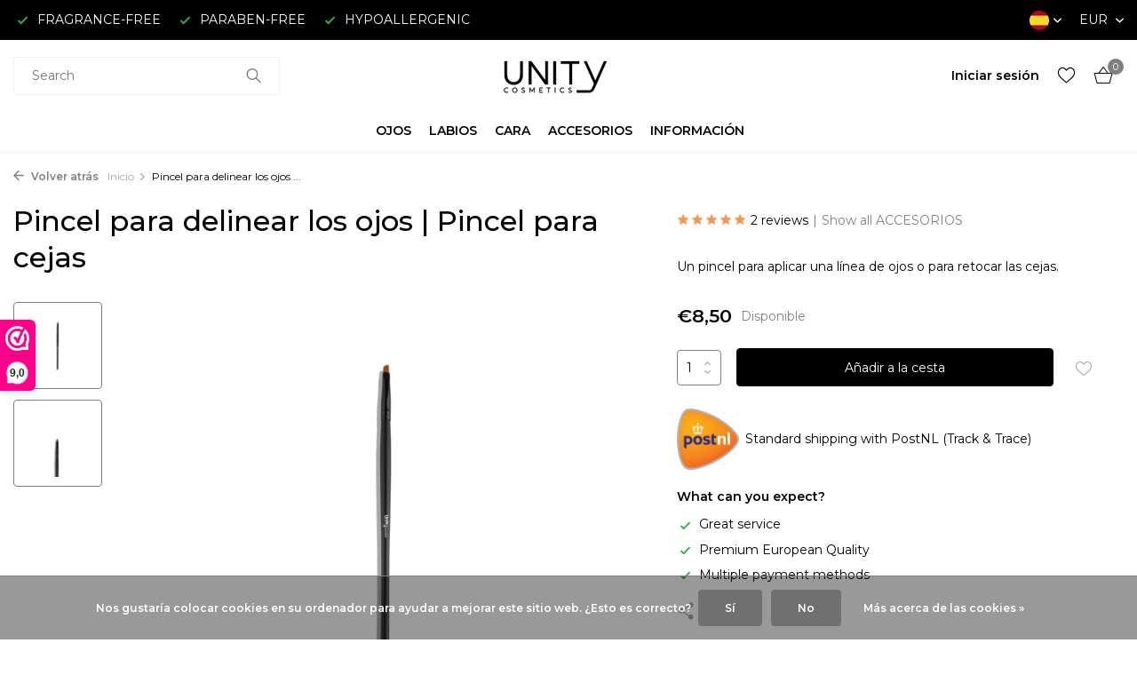

--- FILE ---
content_type: text/html;charset=utf-8
request_url: https://www.unitycosmetics.com/es/pincel-para-delinear-los-ojos-pincel-para-cejas.html
body_size: 14162
content:
<!DOCTYPE html>
<html lang="es">
  <head>
        <meta charset="utf-8"/>
<!-- [START] 'blocks/head.rain' -->
<!--

  (c) 2008-2026 Lightspeed Netherlands B.V.
  http://www.lightspeedhq.com
  Generated: 25-01-2026 @ 05:50:26

-->
<link rel="canonical" href="https://www.unitycosmetics.com/es/pincel-para-delinear-los-ojos-pincel-para-cejas.html"/>
<link rel="alternate" href="https://www.unitycosmetics.com/es/index.rss" type="application/rss+xml" title="Nuevos productos"/>
<link href="https://cdn.webshopapp.com/assets/cookielaw.css?2025-02-20" rel="stylesheet" type="text/css"/>
<meta name="robots" content="noodp,noydir"/>
<meta name="google-site-verification" content="FtdIMWUdKfN5MTaa1E1EBcPMbx6osS7LAEgo-i5I0yM"/>
<meta property="og:url" content="https://www.unitycosmetics.com/es/pincel-para-delinear-los-ojos-pincel-para-cejas.html?source=facebook"/>
<meta property="og:site_name" content="Unity Cosmetics"/>
<meta property="og:title" content="Pincel para delinear los ojos | UNITY COSMETICS ® | Official Shop"/>
<meta property="og:description" content="Un pincel para aplicar una línea de ojos o para retocar las cejas. "/>
<meta property="og:image" content="https://cdn.webshopapp.com/shops/326452/files/375347073/pincel-para-delinear-los-ojos-pincel-para-cejas.jpg"/>
<script>
(function(w,d,s,l,i){w[l]=w[l]||[];w[l].push({'gtm.start':
new Date().getTime(),event:'gtm.js'});var f=d.getElementsByTagName(s)[0],
j=d.createElement(s),dl=l!='dataLayer'?'&l='+l:'';j.async=true;j.src=
'https://www.googletagmanager.com/gtm.js?id='+i+dl;f.parentNode.insertBefore(j,f);
})(window,document,'script','dataLayer','GTM-MKS4MBT');
</script>
<script src="https://www.googletagmanager.com/gtag/js?id=AW-CONVERSION_ID"></script>
<script>
 window.dataLayer = window.dataLayer || [];
        function gtag(){dataLayer.push(arguments);}
        gtag('js', new Date());

        gtag('config','AW-CONVERSION_ID');
</script>
<script>
<!-- Google tag (gtag.js) -->
<script async src="https://www.googletagmanager.com/gtag/js?id=G-K5S21MG00G"></script>
<script>
    window.dataLayer = window.dataLayer || [];
    function gtag(){dataLayer.push(arguments);}
    gtag('js', new Date());

    gtag('config', 'G-K5S21MG00G');
</script>
</script>
<script>
<script>
gtag('event', 'conversion', {
            'send_to': 'UA-215056462-1,
            'value': 1.0,
            'currency': 'EUR',
            'transaction_id': ''
    });
</script>
</script>
<script>
<script>
window.dataLayer = window.dataLayer || [];
dataLayer.push({
"event":"purchase",
        "transaction_id": "{{ order.information.number }}",
        "affiliation": "{{ order.shipping.company }}",
        "value": {{ order.information.price_incl }},
        "tax": {{ order.information.price_tax }},
        "shipping": {{ order.information.shipping_price }},
        "currency": "{{ order.information.currency }}",
        "coupon": "{{ order.information.code }}",
        "items": [{% for product in order.products %}
         {
            "item_id": "{{ product.sku }}",
            "item_name": "{{ product.title }}",
            "discount": {{ product.discount_incl }} ,
            "item_brand": "{{ product.brand }}",
            "item_variant": "{{ product.variant }}",
            "price": {{ product.price_incl }},
            "quantity": {{ product.quantity }}
        }{% if not loop.last %},{% endif %}
{% endfor %}]
});
</script>
</script>
<script>
<!-- Meta Pixel Code -->
<script>
!function(f,b,e,v,n,t,s)
{if(f.fbq)return;n=f.fbq=function(){n.callMethod?
n.callMethod.apply(n,arguments):n.queue.push(arguments)};
if(!f._fbq)f._fbq=n;n.push=n;n.loaded=!0;n.version='2.0';
n.queue=[];t=b.createElement(e);t.async=!0;
t.src=v;s=b.getElementsByTagName(e)[0];
s.parentNode.insertBefore(t,s)}(window, document,'script',
'https://connect.facebook.net/en_US/fbevents.js');
fbq('init', '933507507925690');
fbq('track', 'PageView');
</script>
<noscript><img height="1" width="1" style="display:none"
src="https://www.facebook.com/tr?id=933507507925690&ev=PageView&noscript=1"
/></noscript>
<!-- End Meta Pixel Code -->
</script>
<!--[if lt IE 9]>
<script src="https://cdn.webshopapp.com/assets/html5shiv.js?2025-02-20"></script>
<![endif]-->
<!-- [END] 'blocks/head.rain' -->
    <title>Pincel para delinear los ojos | UNITY COSMETICS ® | Official Shop - Unity Cosmetics</title>
    <meta name="description" content="Un pincel para aplicar una línea de ojos o para retocar las cejas. " />
    <meta name="keywords" content="Pincel, pincel para delinear los ojos, pincel para las cejas" />
    <meta http-equiv="X-UA-Compatible" content="IE=edge">
    <meta name="viewport" content="width=device-width, initial-scale=1.0, maximum-scale=5.0, user-scalable=no">
    <meta name="apple-mobile-web-app-capable" content="yes">
    <meta name="apple-mobile-web-app-status-bar-style" content="black">

    <link rel="shortcut icon" href="https://cdn.webshopapp.com/shops/326452/themes/175411/v/1531343/assets/favicon.ico?20221015231325" type="image/x-icon" />
    <link rel="preconnect" href="https://fonts.gstatic.com" />
    <link rel="dns-prefetch" href="https://fonts.gstatic.com">
    <link rel="preconnect" href="https://fonts.googleapis.com">
		<link rel="dns-prefetch" href="https://fonts.googleapis.com">
		<link rel="preconnect" href="https://ajax.googleapis.com">
		<link rel="dns-prefetch" href="https://ajax.googleapis.com">
		<link rel="preconnect" href="https://cdn.webshopapp.com/">
		<link rel="dns-prefetch" href="https://cdn.webshopapp.com/">
    
                        <link rel="preload" href="https://fonts.googleapis.com/css2?family=Montserrat:wght@300;400;600&family=Montserrat:wght@400;500;600&display=swap" as="style" />
    <link rel="preload" href="https://cdn.webshopapp.com/shops/326452/themes/175411/assets/bootstrap-min.css?20251117083816" as="style" />
    <link rel="preload" href="https://cdn.webshopapp.com/shops/326452/themes/175411/assets/owl-carousel-min.css?20251117083816" as="style" />
    <link rel="preload" href="https://cdn.jsdelivr.net/npm/@fancyapps/ui/dist/fancybox.css" as="style" />
    <link rel="preload" href="https://cdn.webshopapp.com/assets/gui-2-0.css?2025-02-20" as="style" />
    <link rel="preload" href="https://cdn.webshopapp.com/assets/gui-responsive-2-0.css?2025-02-20" as="style" />
        	<link rel="preload" href="https://cdn.webshopapp.com/shops/326452/themes/175411/assets/icomoon-light.ttf?20251117083816" as="font" crossorigin>
        <link rel="preload" href="https://cdn.webshopapp.com/shops/326452/themes/175411/assets/style.css?20251117083816" as="style" />
    <link rel="preload" href="https://cdn.webshopapp.com/shops/326452/themes/175411/assets/custom.css?20251117083816" as="style" />
    
    <script src="https://cdn.webshopapp.com/assets/jquery-1-9-1.js?2025-02-20"></script>
            <link rel="preload" href="https://cdn.webshopapp.com/shops/326452/themes/175411/assets/bootstrap-min.js?20251117083816" as="script">
    <link rel="preload" href="https://cdn.webshopapp.com/assets/gui.js?2025-02-20" as="script">
    <link rel="preload" href="https://cdn.webshopapp.com/assets/gui-responsive-2-0.js?2025-02-20" as="script">
    <link rel="preload" href="https://cdn.webshopapp.com/shops/326452/themes/175411/assets/scripts.js?20251117083816" as="script">
    <link rel="preload" href="https://cdn.webshopapp.com/shops/326452/themes/175411/assets/global.js?20251117083816" as="script">
    
    <meta property="og:title" content="Pincel para delinear los ojos | UNITY COSMETICS ® | Official Shop">
<meta property="og:type" content="website"> 
<meta property="og:site_name" content="Unity Cosmetics">
<meta property="og:url" content="https://www.unitycosmetics.com/">
<meta property="og:image" content="https://cdn.webshopapp.com/shops/326452/files/375347073/1000x1000x2/pincel-para-delinear-los-ojos-pincel-para-cejas.jpg">
<meta name="twitter:title" content="Pincel para delinear los ojos | UNITY COSMETICS ® | Official Shop">
<meta name="twitter:description" content="Un pincel para aplicar una línea de ojos o para retocar las cejas. ">
<meta name="twitter:site" content="Unity Cosmetics">
<meta name="twitter:card" content="https://cdn.webshopapp.com/shops/326452/themes/175411/v/2256783/assets/logo.png?20240314172743">
<meta name="twitter:image" content="https://cdn.webshopapp.com/shops/326452/themes/175411/assets/share-image.jpg?20251117083816">
<script type="application/ld+json">
  [
        {
      "@context": "https://schema.org/",
      "@type": "BreadcrumbList",
      "itemListElement":
      [
        {
          "@type": "ListItem",
          "position": 1,
          "item": {
            "@id": "https://www.unitycosmetics.com/es/",
            "name": "Home"
          }
        },
                {
          "@type": "ListItem",
          "position": 2,
          "item":	{
            "@id": "https://www.unitycosmetics.com/es/pincel-para-delinear-los-ojos-pincel-para-cejas.html",
            "name": "Pincel para delinear los ojos | Pincel para cejas"
          }
        }              ]
    },
            {
      "@context": "https://schema.org/",
      "@type": "Product", 
      "name": "Pincel para delinear los ojos | Pincel para cejas",
      "url": "https://www.unitycosmetics.com/es/pincel-para-delinear-los-ojos-pincel-para-cejas.html",
      "productID": "124053141",
            "description": "Un pincel para aplicar una línea de ojos o para retocar las cejas.",      "image": [
            "https://cdn.webshopapp.com/shops/326452/files/375347073/1500x1500x2/pincel-para-delinear-los-ojos-pincel-para-cejas.jpg",            "https://cdn.webshopapp.com/shops/326452/files/375347073/1500x1500x2/pincel-para-delinear-los-ojos-pincel-para-cejas.jpg"            ],
      "gtin13": "08720618007537",      "mpn": "UCKW15",            "offers": {
        "@type": "Offer",
        "price": "8.50",
        "url": "https://www.unitycosmetics.com/es/pincel-para-delinear-los-ojos-pincel-para-cejas.html",
        "priceValidUntil": "2027-01-25",
        "priceCurrency": "EUR",
                "availability": "https://schema.org/InStock",
        "inventoryLevel": "65"
              }
      ,
      "aggregateRating": {
        "@type": "AggregateRating",
        "bestRating": "5",
        "worstRating": "1",
        "ratingValue": "5",
        "reviewCount": "2"
      },
      "review": [
                {
          "@type": "Review",
          "author": {
            "@type": "Person",
            "name": "LH"
          },
          "datePublished": "2023-04-04",
          "description": "Mooi dun kwastje.",
          "name": "",
          "reviewRating": {
            "@type": "Rating",
            "bestRating": "5",
            "ratingValue": "5",
            "worstRating": "1"
          }
        },        {
          "@type": "Review",
          "author": {
            "@type": "Person",
            "name": "Lotte Brouwers"
          },
          "datePublished": "2022-12-08",
          "description": "Lekker kwastje",
          "name": "",
          "reviewRating": {
            "@type": "Rating",
            "bestRating": "5",
            "ratingValue": "5",
            "worstRating": "1"
          }
        }      ]
          },
        {
      "@context": "https://schema.org/",
      "@type": "Organization",
      "url": "https://www.unitycosmetics.com/",
      "name": "Unity Cosmetics",
      "legalName": "Unity Cosmetics",
      "description": "Un pincel para aplicar una línea de ojos o para retocar las cejas. ",
      "logo": "https://cdn.webshopapp.com/shops/326452/themes/175411/v/2256783/assets/logo.png?20240314172743",
      "image": "https://cdn.webshopapp.com/shops/326452/themes/175411/assets/share-image.jpg?20251117083816",
      "contactPoint": {
        "@type": "ContactPoint",
        "contactType": "Customer service",
        "telephone": ""
      },
      "address": {
        "@type": "PostalAddress",
        "streetAddress": "",
        "addressLocality": "",
        "postalCode": "",
        "addressCountry": "ES"
      }
      ,
      "aggregateRating": {
          "@type": "AggregateRating",
          "bestRating": "10",
          "worstRating": "1",
          "ratingValue": "9,3",
          "reviewCount": "1053",
          "url":"https://www.webwinkelkeur.nl/webshop/Unity-Cosmetics_626/reviews"
      }
          },
    { 
      "@context": "https://schema.org/", 
      "@type": "WebSite", 
      "url": "https://www.unitycosmetics.com/", 
      "name": "Unity Cosmetics",
      "description": "Un pincel para aplicar una línea de ojos o para retocar las cejas. ",
      "author": [
        {
          "@type": "Organization",
          "url": "https://www.dmws.nl/",
          "name": "DMWS BV",
          "address": {
            "@type": "PostalAddress",
            "streetAddress": "Wilhelmina plein 25",
            "addressLocality": "Eindhoven",
            "addressRegion": "NB",
            "postalCode": "5611 HG",
            "addressCountry": "NL"
          }
        }
      ]
    }      ]
</script>    
    <link rel="stylesheet" href="https://fonts.googleapis.com/css2?family=Montserrat:wght@300;400;600&family=Montserrat:wght@400;500;600&display=swap" type="text/css">
    <link rel="stylesheet" href="https://cdn.webshopapp.com/shops/326452/themes/175411/assets/bootstrap-min.css?20251117083816" type="text/css">
    <link rel="stylesheet" href="https://cdn.webshopapp.com/shops/326452/themes/175411/assets/owl-carousel-min.css?20251117083816" type="text/css">
    <link rel="stylesheet" href="https://cdn.jsdelivr.net/npm/@fancyapps/ui/dist/fancybox.css" type="text/css">
    <link rel="stylesheet" href="https://cdn.webshopapp.com/assets/gui-2-0.css?2025-02-20" type="text/css">
    <link rel="stylesheet" href="https://cdn.webshopapp.com/assets/gui-responsive-2-0.css?2025-02-20" type="text/css">
    <link rel="stylesheet" href="https://cdn.webshopapp.com/shops/326452/themes/175411/assets/style.css?20251117083816" type="text/css">
    <link rel="stylesheet" href="https://cdn.webshopapp.com/shops/326452/themes/175411/assets/custom.css?20251117083816" type="text/css">
  </head>
  <body>
    <aside id="cart" class="sidebar d-flex cart palette-bg-white"><div class="heading d-none d-sm-block"><i class="icon-x close"></i><h3>Mi cesta</h3></div><div class="heading d-sm-none palette-bg-dark mobile"><i class="icon-x close"></i><h3>Mi cesta</h3></div><div class="filledCart d-none"><ul class="list-cart list-inline mb-0 scrollbar"></ul><div class="totals-wrap"><p data-cart="total">Total (<span class="length">0</span>) products<span class="amount">€0,00</span></p><p data-cart="shipping" class="shipping d-none">Gastos de envío<span class="positive"><b>Gratis</b></span></p><p class="free-shipping">Shop nog voor <b class="amount">€50,00</b> en je bestelling wordt <b class="positive">Gratis</b> verzonden!</p><p class="total" data-cart="grand-total"><b>Total general</b><span class="grey">IVA incluido</span><span><b>€0,00</b></span></p></div><div class="continue d-flex align-items-center"><a href="https://www.unitycosmetics.com/es/cart/" class="button solid cta">Ja, ik wil dit bestellen</a></div></div><p class="emptyCart align-items-center">No tiene ningún artículo en su cesta...</p><div class="bottom d-none d-sm-block"><div class="payments d-flex justify-content-center flex-wrap dmws-payments"><div class="d-flex align-items-center justify-content-center"><img class="lazy" src="https://cdn.webshopapp.com/shops/326452/themes/175411/assets/lazy-preload.jpg?20251117083816" data-src="https://cdn.webshopapp.com/assets/icon-payment-invoice.png?2025-02-20" alt="Invoice" height="16" width="37" /></div></div></div></aside><aside id="sidereview" class="sidebar d-flex palette-bg-white"><div class="heading d-none d-sm-block"><i class="icon-x close"></i><h3>Create your own review for Pincel para delinear los ojos | Pincel para cejas</h3></div><div class="heading d-sm-none palette-bg-black"><i class="icon-x close"></i><h3>Create your own review for Pincel para delinear los ojos | Pincel para cejas</h3></div><form action="https://www.unitycosmetics.com/es/account/reviewPost/124053141/" method="post" id="form-review"><input type="hidden" name="key" value="de1374ea3a1056ff470b59a785339ee4"><label for="review-form-score">How many stars do you give us?</label><div class="d-flex align-items-center stars-wrap"><div class="d-flex align-items-center stars"><i class="icon-star active" data-stars="1"></i><i class="icon-star active" data-stars="2"></i><i class="icon-star active" data-stars="3"></i><i class="icon-star active" data-stars="4"></i><i class="icon-star active" data-stars="5"></i></div><span data-message="1" style="display: none;">Only 1 star?</span><span data-message="2" style="display: none;">Yaay 2 stars.</span><span data-message="3" style="display: none;">This is not bad</span><span data-message="4" style="display: none;">Good, 4 stars!</span><span data-message="5">Fantastic, you give us 5 stars!</span></div><select id="review-form-score" name="score"><option value="1">1 estrella</option><option value="2">2 estrella(s)</option><option value="3">3 estrella(s)</option><option value="4">4 estrella(s)</option><option value="5" selected="selected">5 estrella(s)</option></select><div><label for="review-form-name">Nombre *</label><input id="review-form-name" type="text" name="name" value="" required placeholder="Nombre"></div><div><label for="review-form-email">E-mail * <span>Su dirección de correo electrónico no será publicada.</span></label><input id="review-form-email" type="text" name="email" value="" required placeholder="E-mail"></div><div><label for="review-form-review">Mensaje *</label><textarea id="review-form-review" class="" name="review" required placeholder="Evaluar"></textarea></div><button type="submit" class="button">Enviar</button></form></aside><header id="variant-5" class="d-none d-md-block sticky"><div class="topbar palette-bg-black"><div class="container"><div class="row align-items-center justify-content-between"><div class="col-6 col-xl-7"><div class="usp" data-total="3"><div class="list"><div class="item"><i class="icon-check"></i> FRAGRANCE-FREE</div><div class="item"><i class="icon-check"></i> PARABEN-FREE</div><div class="item"><i class="icon-check"></i> HYPOALLERGENIC</div></div></div></div><div class="col-6 col-xl-5 d-flex align-items-center justify-content-end"><div class="d-none d-md-block drop-down languages"><div class="current"><img class="lazy" src="https://cdn.webshopapp.com/shops/326452/themes/175411/assets/lazy-preload.jpg?20251117083816" data-src="https://cdn.webshopapp.com/shops/326452/themes/175411/assets/flag-es.svg?20251117083816" alt="Español" width="22" height="22"><i class="icon-chevron-down"></i></div><div class="drop shadow"><a title="Nederlands" lang="nl" href="https://www.unitycosmetics.com/nl/go/product/124053141" class="d-flex nf"><img class="lazy" src="https://cdn.webshopapp.com/shops/326452/themes/175411/assets/lazy-preload.jpg?20251117083816" data-src="https://cdn.webshopapp.com/shops/326452/themes/175411/assets/flag-nl.svg?20251117083816" alt="Nederlands" width="18" height="18"><span>Nederlands</span></a><a title="Deutsch" lang="de" href="https://www.unitycosmetics.com/de/go/product/124053141" class="d-flex nf"><img class="lazy" src="https://cdn.webshopapp.com/shops/326452/themes/175411/assets/lazy-preload.jpg?20251117083816" data-src="https://cdn.webshopapp.com/shops/326452/themes/175411/assets/flag-de.svg?20251117083816" alt="Deutsch" width="18" height="18"><span>Deutsch</span></a><a title="English" lang="en" href="https://www.unitycosmetics.com/en/go/product/124053141" class="d-flex nf"><img class="lazy" src="https://cdn.webshopapp.com/shops/326452/themes/175411/assets/lazy-preload.jpg?20251117083816" data-src="https://cdn.webshopapp.com/shops/326452/themes/175411/assets/flag-en.svg?20251117083816" alt="English" width="18" height="18"><span>English</span></a><a title="Français" lang="fr" href="https://www.unitycosmetics.com/fr/go/product/124053141" class="d-flex nf"><img class="lazy" src="https://cdn.webshopapp.com/shops/326452/themes/175411/assets/lazy-preload.jpg?20251117083816" data-src="https://cdn.webshopapp.com/shops/326452/themes/175411/assets/flag-fr.svg?20251117083816" alt="Français" width="18" height="18"><span>Français</span></a><a title="Español" lang="es" href="https://www.unitycosmetics.com/es/go/product/124053141" class="d-flex nf"><img class="lazy" src="https://cdn.webshopapp.com/shops/326452/themes/175411/assets/lazy-preload.jpg?20251117083816" data-src="https://cdn.webshopapp.com/shops/326452/themes/175411/assets/flag-es.svg?20251117083816" alt="Español" width="18" height="18"><span>Español</span></a><a title="Italiano" lang="it" href="https://www.unitycosmetics.com/it/go/product/124053141" class="d-flex nf"><img class="lazy" src="https://cdn.webshopapp.com/shops/326452/themes/175411/assets/lazy-preload.jpg?20251117083816" data-src="https://cdn.webshopapp.com/shops/326452/themes/175411/assets/flag-it.svg?20251117083816" alt="Italiano" width="18" height="18"><span>Italiano</span></a></div></div><div class="d-none d-md-block drop-down currencies"><div class="current">EUR <i class="icon-chevron-down"></i></div><div class="drop shadow"><a class="d-flex nf" href="https://www.unitycosmetics.com/es/session/currency/eur/go/product/124053141"><span class="cur-icon">€</span><span>EUR</span></a><a class="d-flex nf" href="https://www.unitycosmetics.com/es/session/currency/gbp/go/product/124053141"><span class="cur-icon">£</span><span>GBP</span></a><a class="d-flex nf" href="https://www.unitycosmetics.com/es/session/currency/usd/go/product/124053141"><span class="cur-icon">$</span><span>USD</span></a><a class="d-flex nf" href="https://www.unitycosmetics.com/es/session/currency/cad/go/product/124053141"><span class="cur-icon">C$</span><span>CAD</span></a></div></div></div></div></div></div><div class="sticky"><div class="overlay palette-bg-dark"></div><div class="mainbar palette-bg-white"><div class="container"><div class="row align-items-center justify-content-between"><div class="col-5"><form action="https://www.unitycosmetics.com/es/search/" method="get" role="search" class="formSearch search-form default"><input type="text" name="q" autocomplete="off" value="" aria-label="Buscar" placeholder="Search..." /><i class="icon-x"></i><button type="submit" class="search-btn" title="Buscar"><i class="icon-search"></i></button><div class="search-results palette-bg-light"><div class="heading">Resultados de la búsqueda para ''<span></span>''</div><ul class="list-inline list-results"></ul><ul class="list-inline list-products"></ul><a href="#" class="all">Ver todos los resultados</a></div></form></div><div class="col-2 d-flex justify-content-center"><a href="https://www.unitycosmetics.com/es/" title="El maquillaje sin perfume, hipoalergénico y sin parabenos puede pedirse en línea en Unity Cosmetics." class="logo nf"><img src="https://cdn.webshopapp.com/shops/326452/files/415127916/logo-unity-cosmetics-black-v2-150x50.svg" alt="El maquillaje sin perfume, hipoalergénico y sin parabenos puede pedirse en línea en Unity Cosmetics." width="150" height="40" /></a></div><div class="col-5 d-flex align-items-center justify-content-end"><div class="wrap-cart d-flex align-items-center"><div class="drop-down with-overlay account login"><div class="current"><a href="https://www.unitycosmetics.com/es/account/login/" aria-label="Mi cuenta" class="nf"><span class="d-lg-none"><i class="icon-account"></i></span><span class="d-none d-lg-block">Iniciar sesión</span></a></div><div class="drop shadow d-none d-md-block"><ul class="list-inline mb-0"><li><i class="icon-check"></i> Create an account in less than a minute</li><li><i class="icon-check"></i> Add products to your wishlist</li><li><i class="icon-check"></i> Returning items made easy</li></ul><div class="d-flex align-items-center justify-content-between"><a href="https://www.unitycosmetics.com/es/account/login/" class="button">Iniciar sesión</a><span>Nuevo? <a href="https://www.unitycosmetics.com/es/account/register/">Crear una cuenta</a></span></div></div></div><div class="drop-down with-overlay account wishlist"><div class="current"><a href="https://www.unitycosmetics.com/es/account/login/" aria-label="Lista de deseos" class="nf"><span class="fs0">Lista de deseos</span><i class="icon-wishlist"></i></a></div><div class="drop shadow d-none d-md-block"><h4>No products on Wish List...</h4><p>Log in en voeg producten toe door op het <i class="icon-wishlist"></i> icoon te klikken.</p><div class="d-flex align-items-center justify-content-between"><a href="https://www.unitycosmetics.com/es/account/login/" class="button">Iniciar sesión</a><span>Nuevo? <a href="https://www.unitycosmetics.com/es/account/register/">Crear una cuenta</a></span></div></div></div><a href="https://www.unitycosmetics.com/es/cart/" class="pos-r cart nf"><i class="icon-bag2"></i><span class="count">0</span></a></div></div></div></div></div><div class="menubar palette-bg-white shadow"><div class="container"><div class="row"><div class="col-12"><div class="menu d-none d-md-flex align-items-center w-100 justify-content-center default default standard "><ul class="list-inline mb-0"><li class="list-inline-item has-sub"><a href="https://www.unitycosmetics.com/es/ojos/">OJOS</a><ul class="sub palette-bg-white"><li class=""><a href="https://www.unitycosmetics.com/es/ojos/lapices-de-ojos/">Lápices de ojos</a></li><li class=""><a href="https://www.unitycosmetics.com/es/ojos/lapiz-para-estructurar-las-cejas/">Lápiz para estructurar las cejas</a></li><li class=""><a href="https://www.unitycosmetics.com/es/ojos/las-mascaras/">Las Máscaras</a></li><li class=""><a href="https://www.unitycosmetics.com/es/ojos/primer-para-ojos/">Primer para Ojos</a></li><li class="has-children"><a href="https://www.unitycosmetics.com/es/ojos/las-sombras/">Las Sombras<i class="icon-chevron-down"></i></a><ul class="subsub palette-bg-white"><li><a href="https://www.unitycosmetics.com/es/ojos/las-sombras/mat-oogschaduws/">Mat Oogschaduws</a></li><li><a href="https://www.unitycosmetics.com/es/ojos/las-sombras/zijdeglans-oogschaduws/">Zijdeglans Oogschaduws</a></li><li><a href="https://www.unitycosmetics.com/es/ojos/las-sombras/glitter-oogschaduws/">Glitter Oogschaduws</a></li></ul></li><li class=""><a href="https://www.unitycosmetics.com/es/ojos/paletas-de-sombras-de-ojos/">Paletas de sombras de ojos</a></li></ul></li><li class="list-inline-item has-sub"><a href="https://www.unitycosmetics.com/es/labios/">LABIOS</a><ul class="sub palette-bg-white"><li class=""><a href="https://www.unitycosmetics.com/es/labios/lip-primer-moisturizer/">Lip Primer &amp; Moisturizer</a></li><li class=""><a href="https://www.unitycosmetics.com/es/labios/lapiz-labial/">Lápiz labial</a></li><li class=""><a href="https://www.unitycosmetics.com/es/labios/lapiz-de-labios/">Lápiz de labios</a></li><li class=""><a href="https://www.unitycosmetics.com/es/labios/los-brillos/">Los Brillos</a></li><li class=""><a href="https://www.unitycosmetics.com/es/labios/lips-cheeks/">Lips &amp; Cheeks</a></li></ul></li><li class="list-inline-item has-sub"><a href="https://www.unitycosmetics.com/es/cara/">CARA</a><ul class="sub palette-bg-white"><li class=""><a href="https://www.unitycosmetics.com/es/cara/imprimacion/">Imprimación</a></li><li class=""><a href="https://www.unitycosmetics.com/es/cara/bronzer/">Bronzer</a></li><li class=""><a href="https://www.unitycosmetics.com/es/cara/los-maquillajes/">Los Maquillajes</a></li><li class=""><a href="https://www.unitycosmetics.com/es/cara/correctores/"> Correctores</a></li><li class=""><a href="https://www.unitycosmetics.com/es/cara/los-polvos/">Los Polvos</a></li><li class=""><a href="https://www.unitycosmetics.com/es/cara/blush/">Blush</a></li><li class=""><a href="https://www.unitycosmetics.com/es/cara/lips-cheeks/">Lips &amp; Cheeks</a></li></ul></li><li class="list-inline-item has-sub"><a href="https://www.unitycosmetics.com/es/accesorios/">ACCESORIOS</a><ul class="sub palette-bg-white"><li class=""><a href="https://www.unitycosmetics.com/es/accesorios/paletas/">Paletas</a></li><li class=""><a href="https://www.unitycosmetics.com/es/accesorios/cepillos/">Cepillos</a></li><li class=""><a href="https://www.unitycosmetics.com/es/accesorios/aplicadores/">Aplicadores</a></li><li class=""><a href="https://www.unitycosmetics.com/es/accesorios/otros/">Otros</a></li></ul></li><li class="list-inline-item has-sub"><a href="https://www.unitycosmetics.com/es/informacion/">INFORMACIÓN</a><ul class="sub palette-bg-white"><li class=""><a href="https://www.unitycosmetics.com/es/informacion/nuestros-productos/">Nuestros productos</a></li><li class="has-children"><a href="https://www.unitycosmetics.com/es/informacion/ingredientes/">Ingredientes<i class="icon-chevron-down"></i></a><ul class="subsub palette-bg-white"><li><a href="https://www.unitycosmetics.com/es/informacion/ingredientes/no-euxyl/">No Euxyl</a></li><li><a href="https://www.unitycosmetics.com/es/informacion/ingredientes/no-kathon/">No Kathon</a></li><li><a href="https://www.unitycosmetics.com/es/informacion/ingredientes/no-cobalto/">No Cobalto</a></li><li><a href="https://www.unitycosmetics.com/es/informacion/ingredientes/no-lanolina/">No Lanolina</a></li><li><a href="https://www.unitycosmetics.com/es/informacion/ingredientes/no-nanoparticulas/">No Nanopartículas</a></li><li><a href="https://www.unitycosmetics.com/es/informacion/ingredientes/no-niquel/">No Níquel</a></li><li><a href="https://www.unitycosmetics.com/es/informacion/ingredientes/no-balsamo-de-peru/">No Bálsamo de Perú</a></li><li><a href="https://www.unitycosmetics.com/es/informacion/ingredientes/propilenglicol/">Propilenglicol</a></li><li><a href="https://www.unitycosmetics.com/es/informacion/ingredientes/silicona/">Silicona</a></li></ul></li><li class=""><a href="https://www.unitycosmetics.com/es/informacion/contacto-con-la-alergia/">Contacto con la alergia</a></li><li class=""><a href="https://www.unitycosmetics.com/es/informacion/consulta-de-colores/">Consulta de colores</a></li><li class=""><a href="https://www.unitycosmetics.com/es/informacion/el-subtono-de-la-piel/">El subtono de la piel</a></li><li class=""><a href="https://www.unitycosmetics.com/es/informacion/sin-perfume/">Sin perfume</a></li><li class=""><a href="https://www.unitycosmetics.com/es/informacion/hipoalergenico/">Hipoalergénico</a></li><li class=""><a href="https://www.unitycosmetics.com/es/informacion/sin-parabenos/">Sin parabenos</a></li><li class=""><a href="https://www.unitycosmetics.com/es/informacion/sin-crueldad/">Sin crueldad</a></li><li class=""><a href="https://www.unitycosmetics.com/es/informacion/pieles-maduras/">Pieles maduras</a></li></ul></li></ul></div></div></div></div></div></div><div class="spacetop"></div></header><header id="mobile-variant-1" class="d-md-none mobile-header sticky"><div class="overlay palette-bg-dark"></div><div class="top shadow palette-bg-white"><div class="container"><div class="row"><div class="col-12 d-flex align-items-center justify-content-between"><div class="d-flex align-items-center"><div class="d-md-none mobile-menu"><i class="icon-menu"></i><div class="menu-wrapper"><div class="d-flex align-items-center justify-content-between heading palette-bg-white"><span>Menú</span><i class="icon-x"></i></div><ul class="list-inline mb-0 palette-bg-white"><li class="categories"><a href="https://www.unitycosmetics.com/es/catalog/" data-title="categorías">Categorías</a><div class="back">Volver a <span></span></div><ul><li class="has-sub "><a href="https://www.unitycosmetics.com/es/ojos/" class="nf" data-title="ojos">OJOS<i class="icon-chevron-down"></i></a><ul class="sub"><li class=""><a href="https://www.unitycosmetics.com/es/ojos/lapices-de-ojos/" data-title="lápices de ojos">Lápices de ojos</a></li><li class=""><a href="https://www.unitycosmetics.com/es/ojos/lapiz-para-estructurar-las-cejas/" data-title="lápiz para estructurar las cejas">Lápiz para estructurar las cejas</a></li><li class=""><a href="https://www.unitycosmetics.com/es/ojos/las-mascaras/" data-title="las máscaras">Las Máscaras</a></li><li class=""><a href="https://www.unitycosmetics.com/es/ojos/primer-para-ojos/" data-title="primer para ojos">Primer para Ojos</a></li><li class="has-children"><a href="https://www.unitycosmetics.com/es/ojos/las-sombras/" data-title="las sombras">Las Sombras<i class="icon-chevron-down"></i></a><ul class="sub"><li><a href="https://www.unitycosmetics.com/es/ojos/las-sombras/mat-oogschaduws/" data-title="mat oogschaduws">Mat Oogschaduws</a></li><li><a href="https://www.unitycosmetics.com/es/ojos/las-sombras/zijdeglans-oogschaduws/" data-title="zijdeglans oogschaduws">Zijdeglans Oogschaduws</a></li><li><a href="https://www.unitycosmetics.com/es/ojos/las-sombras/glitter-oogschaduws/" data-title="glitter oogschaduws">Glitter Oogschaduws</a></li></ul></li><li class=""><a href="https://www.unitycosmetics.com/es/ojos/paletas-de-sombras-de-ojos/" data-title="paletas de sombras de ojos">Paletas de sombras de ojos</a></li></ul></li><li class="has-sub "><a href="https://www.unitycosmetics.com/es/labios/" class="nf" data-title="labios">LABIOS<i class="icon-chevron-down"></i></a><ul class="sub"><li class=""><a href="https://www.unitycosmetics.com/es/labios/lip-primer-moisturizer/" data-title="lip primer &amp; moisturizer">Lip Primer &amp; Moisturizer</a></li><li class=""><a href="https://www.unitycosmetics.com/es/labios/lapiz-labial/" data-title="lápiz labial">Lápiz labial</a></li><li class=""><a href="https://www.unitycosmetics.com/es/labios/lapiz-de-labios/" data-title="lápiz de labios">Lápiz de labios</a></li><li class=""><a href="https://www.unitycosmetics.com/es/labios/los-brillos/" data-title="los brillos">Los Brillos</a></li><li class=""><a href="https://www.unitycosmetics.com/es/labios/lips-cheeks/" data-title="lips &amp; cheeks">Lips &amp; Cheeks</a></li></ul></li><li class="has-sub "><a href="https://www.unitycosmetics.com/es/cara/" class="nf" data-title="cara">CARA<i class="icon-chevron-down"></i></a><ul class="sub"><li class=""><a href="https://www.unitycosmetics.com/es/cara/imprimacion/" data-title="imprimación">Imprimación</a></li><li class=""><a href="https://www.unitycosmetics.com/es/cara/bronzer/" data-title="bronzer">Bronzer</a></li><li class=""><a href="https://www.unitycosmetics.com/es/cara/los-maquillajes/" data-title="los maquillajes">Los Maquillajes</a></li><li class=""><a href="https://www.unitycosmetics.com/es/cara/correctores/" data-title=" correctores"> Correctores</a></li><li class=""><a href="https://www.unitycosmetics.com/es/cara/los-polvos/" data-title="los polvos">Los Polvos</a></li><li class=""><a href="https://www.unitycosmetics.com/es/cara/blush/" data-title="blush">Blush</a></li><li class=""><a href="https://www.unitycosmetics.com/es/cara/lips-cheeks/" data-title="lips &amp; cheeks">Lips &amp; Cheeks</a></li></ul></li><li class="has-sub "><a href="https://www.unitycosmetics.com/es/accesorios/" class="nf" data-title="accesorios">ACCESORIOS<i class="icon-chevron-down"></i></a><ul class="sub"><li class=""><a href="https://www.unitycosmetics.com/es/accesorios/paletas/" data-title="paletas">Paletas</a></li><li class=""><a href="https://www.unitycosmetics.com/es/accesorios/cepillos/" data-title="cepillos">Cepillos</a></li><li class=""><a href="https://www.unitycosmetics.com/es/accesorios/aplicadores/" data-title="aplicadores">Aplicadores</a></li><li class=""><a href="https://www.unitycosmetics.com/es/accesorios/otros/" data-title="otros">Otros</a></li></ul></li><li class="has-sub "><a href="https://www.unitycosmetics.com/es/informacion/" class="nf" data-title="información">INFORMACIÓN<i class="icon-chevron-down"></i></a><ul class="sub"><li class=""><a href="https://www.unitycosmetics.com/es/informacion/nuestros-productos/" data-title="nuestros productos">Nuestros productos</a></li><li class="has-children"><a href="https://www.unitycosmetics.com/es/informacion/ingredientes/" data-title="ingredientes">Ingredientes<i class="icon-chevron-down"></i></a><ul class="sub"><li><a href="https://www.unitycosmetics.com/es/informacion/ingredientes/no-euxyl/" data-title="no euxyl">No Euxyl</a></li><li><a href="https://www.unitycosmetics.com/es/informacion/ingredientes/no-kathon/" data-title="no kathon">No Kathon</a></li><li><a href="https://www.unitycosmetics.com/es/informacion/ingredientes/no-cobalto/" data-title="no cobalto">No Cobalto</a></li><li><a href="https://www.unitycosmetics.com/es/informacion/ingredientes/no-lanolina/" data-title="no lanolina">No Lanolina</a></li><li><a href="https://www.unitycosmetics.com/es/informacion/ingredientes/no-nanoparticulas/" data-title="no nanopartículas">No Nanopartículas</a></li><li><a href="https://www.unitycosmetics.com/es/informacion/ingredientes/no-niquel/" data-title="no níquel">No Níquel</a></li><li><a href="https://www.unitycosmetics.com/es/informacion/ingredientes/no-balsamo-de-peru/" data-title="no bálsamo de perú">No Bálsamo de Perú</a></li><li><a href="https://www.unitycosmetics.com/es/informacion/ingredientes/propilenglicol/" data-title="propilenglicol">Propilenglicol</a></li><li><a href="https://www.unitycosmetics.com/es/informacion/ingredientes/silicona/" data-title="silicona">Silicona</a></li></ul></li><li class=""><a href="https://www.unitycosmetics.com/es/informacion/contacto-con-la-alergia/" data-title="contacto con la alergia">Contacto con la alergia</a></li><li class=""><a href="https://www.unitycosmetics.com/es/informacion/consulta-de-colores/" data-title="consulta de colores">Consulta de colores</a></li><li class=""><a href="https://www.unitycosmetics.com/es/informacion/el-subtono-de-la-piel/" data-title="el subtono de la piel">El subtono de la piel</a></li><li class=""><a href="https://www.unitycosmetics.com/es/informacion/sin-perfume/" data-title="sin perfume">Sin perfume</a></li><li class=""><a href="https://www.unitycosmetics.com/es/informacion/hipoalergenico/" data-title="hipoalergénico">Hipoalergénico</a></li><li class=""><a href="https://www.unitycosmetics.com/es/informacion/sin-parabenos/" data-title="sin parabenos">Sin parabenos</a></li><li class=""><a href="https://www.unitycosmetics.com/es/informacion/sin-crueldad/" data-title="sin crueldad">Sin crueldad</a></li><li class=""><a href="https://www.unitycosmetics.com/es/informacion/pieles-maduras/" data-title="pieles maduras">Pieles maduras</a></li></ul></li></ul></li></ul></div></div><div class="search-m"></div></div><a href="https://www.unitycosmetics.com/es/" title="El maquillaje sin perfume, hipoalergénico y sin parabenos puede pedirse en línea en Unity Cosmetics." class="logo nf"><img src="https://cdn.webshopapp.com/shops/326452/files/415127916/logo-unity-cosmetics-black-v2-150x50.svg" alt="El maquillaje sin perfume, hipoalergénico y sin parabenos puede pedirse en línea en Unity Cosmetics." width="150" height="40" /></a><div class="wrap-cart d-flex align-items-center"><div class="drop-down with-overlay account login"><div class="current"><a href="https://www.unitycosmetics.com/es/account/login/" aria-label="Mi cuenta" class="nf"><span class="d-lg-none"><i class="icon-account"></i></span><span class="d-none d-lg-block">Iniciar sesión</span></a></div><div class="drop shadow d-none d-md-block"><ul class="list-inline mb-0"><li><i class="icon-check"></i> Create an account in less than a minute</li><li><i class="icon-check"></i> Add products to your wishlist</li><li><i class="icon-check"></i> Returning items made easy</li></ul><div class="d-flex align-items-center justify-content-between"><a href="https://www.unitycosmetics.com/es/account/login/" class="button">Iniciar sesión</a><span>Nuevo? <a href="https://www.unitycosmetics.com/es/account/register/">Crear una cuenta</a></span></div></div></div><div class="drop-down with-overlay account wishlist"><div class="current"><a href="https://www.unitycosmetics.com/es/account/login/" aria-label="Lista de deseos" class="nf"><span class="fs0">Lista de deseos</span><i class="icon-wishlist"></i></a></div><div class="drop shadow d-none d-md-block"><h4>No products on Wish List...</h4><p>Log in en voeg producten toe door op het <i class="icon-wishlist"></i> icoon te klikken.</p><div class="d-flex align-items-center justify-content-between"><a href="https://www.unitycosmetics.com/es/account/login/" class="button">Iniciar sesión</a><span>Nuevo? <a href="https://www.unitycosmetics.com/es/account/register/">Crear una cuenta</a></span></div></div></div><a href="https://www.unitycosmetics.com/es/cart/" class="pos-r cart nf"><i class="icon-bag2"></i><span class="count">0</span></a></div></div></div></div></div><div class="sub palette-bg-white shadow"><div class="container"><div class="row align-items-center justify-content-between"><div class="col-12"><div class="usp" data-total="3"><div class="list"><div class="item"><i class="icon-check"></i> FRAGRANCE-FREE</div><div class="item"><i class="icon-check"></i> PARABEN-FREE</div><div class="item"><i class="icon-check"></i> HYPOALLERGENIC</div></div></div></div></div></div></div></header><nav class="breadcrumbs"><div class="container"><div class="row"><div class="col-12"><ol class="d-flex align-items-center flex-wrap"><li class="accent"><a href="javascript: history.go(-1)"><i class="icon-arrow"></i> Volver atrás</a></li><li class="item icon"><a href="https://www.unitycosmetics.com/es/">Inicio <i class="icon-chevron-down"></i></a></li><li class="item">Pincel para delinear los ojos ...</li></ol></div></div></div></nav><div class="popup custom images"><div class="container"><div class="wrap d-flex"><i class="icon-x"></i><div class="content"><div class="slider owl-carousel dots"><div class="image d-flex align-items-center justify-content-center"><img 
                   alt="Pincel para delinear los ojos | Pincel para cejas"
                   title="Pincel para delinear los ojos | Pincel para cejas"
                   class="lazy owl-lazy"
                   src="https://cdn.webshopapp.com/shops/326452/themes/175411/assets/lazy-preload.jpg?20251117083816"
                   data-src="https://cdn.webshopapp.com/shops/326452/files/375347073/1280x1000x3/pincel-para-delinear-los-ojos-pincel-para-cejas.jpg"
                   data-srcset="https://cdn.webshopapp.com/shops/326452/files/375347073/1280x1000x3/pincel-para-delinear-los-ojos-pincel-para-cejas.jpg 1x, https://cdn.webshopapp.com/shops/326452/files/375347073/2560x2000x3/pincel-para-delinear-los-ojos-pincel-para-cejas.jpg 2x"
                   data-sizes="1280w"
                   width="1280"
                   height="1000"
                 /></div><div class="image d-flex align-items-center justify-content-center"><img 
                   alt="Pincel para delinear los ojos | Pincel para cejas"
                   title="Pincel para delinear los ojos | Pincel para cejas"
                   class="lazy owl-lazy"
                   src="https://cdn.webshopapp.com/shops/326452/themes/175411/assets/lazy-preload.jpg?20251117083816"
                   data-src="https://cdn.webshopapp.com/shops/326452/files/375354512/1280x1000x3/pincel-para-delinear-los-ojos-pincel-para-cejas.jpg"
                   data-srcset="https://cdn.webshopapp.com/shops/326452/files/375354512/1280x1000x3/pincel-para-delinear-los-ojos-pincel-para-cejas.jpg 1x, https://cdn.webshopapp.com/shops/326452/files/375354512/2560x2000x3/pincel-para-delinear-los-ojos-pincel-para-cejas.jpg 2x"
                   data-sizes="1280w"
                   width="1280"
                   height="1000"
                 /></div></div><h3>Pincel para delinear los ojos | Pincel para cejas</h3><div class="link"><i class="icon-arrow"></i> Volver a Producto</div></div></div></div></div><article id="product"><div class="container"><div class="row content"><div class="col-12 col-md-6 col-lg-7"><h1 class="h2">Pincel para delinear los ojos | Pincel para cejas</h1><div class="images d-flex fullwidth"><div class="thumbs d-none d-md-block"><div class="wrap"><div class="owl-carousel"><div class="item"><img 
                       alt="Pincel para delinear los ojos | Pincel para cejas"
                       title="Pincel para delinear los ojos | Pincel para cejas"
                       class="lazy owl-lazy"
                       src="https://cdn.webshopapp.com/shops/326452/themes/175411/assets/lazy-preload.jpg?20251117083816"
                       data-src="https://cdn.webshopapp.com/shops/326452/files/375347073/78x78x2/pincel-para-delinear-los-ojos-pincel-para-cejas.jpg"
                       data-srcset="https://cdn.webshopapp.com/shops/326452/files/375347073/78x78x2/pincel-para-delinear-los-ojos-pincel-para-cejas.jpg 1x, https://cdn.webshopapp.com/shops/326452/files/375347073/156x156x2/pincel-para-delinear-los-ojos-pincel-para-cejas.jpg 2x"
                       data-sizes="78w"
                       width="78"
                       height="78"
                     /></div><div class="item"><img 
                       alt="Pincel para delinear los ojos | Pincel para cejas"
                       title="Pincel para delinear los ojos | Pincel para cejas"
                       class="lazy owl-lazy"
                       src="https://cdn.webshopapp.com/shops/326452/themes/175411/assets/lazy-preload.jpg?20251117083816"
                       data-src="https://cdn.webshopapp.com/shops/326452/files/375354512/78x78x2/pincel-para-delinear-los-ojos-pincel-para-cejas.jpg"
                       data-srcset="https://cdn.webshopapp.com/shops/326452/files/375354512/78x78x2/pincel-para-delinear-los-ojos-pincel-para-cejas.jpg 1x, https://cdn.webshopapp.com/shops/326452/files/375354512/156x156x2/pincel-para-delinear-los-ojos-pincel-para-cejas.jpg 2x"
                       data-sizes="78w"
                       width="78"
                       height="78"
                     /></div></div></div></div><div class="images-wrap"><div class="slider owl-carousel dots"><div class="image d-flex align-items-center justify-content-center"><img 
                       alt="Pincel para delinear los ojos | Pincel para cejas"
                       title="Pincel para delinear los ojos | Pincel para cejas"
                       class="lazy owl-lazy"
                       src="https://cdn.webshopapp.com/shops/326452/themes/175411/assets/lazy-preload.jpg?20251117083816"
                       data-src="https://cdn.webshopapp.com/shops/326452/files/375347073/600x465x3/pincel-para-delinear-los-ojos-pincel-para-cejas.jpg"
                       data-srcset="https://cdn.webshopapp.com/shops/326452/files/375347073/600x465x3/pincel-para-delinear-los-ojos-pincel-para-cejas.jpg 1x, https://cdn.webshopapp.com/shops/326452/files/375347073/1200x930x3/pincel-para-delinear-los-ojos-pincel-para-cejas.jpg 2x"
                       data-sizes="600w"
                       width="600"
                       height="465"
                     /></div><div class="image d-flex align-items-center justify-content-center"><img 
                       alt="Pincel para delinear los ojos | Pincel para cejas"
                       title="Pincel para delinear los ojos | Pincel para cejas"
                       class="lazy owl-lazy"
                       src="https://cdn.webshopapp.com/shops/326452/themes/175411/assets/lazy-preload.jpg?20251117083816"
                       data-src="https://cdn.webshopapp.com/shops/326452/files/375354512/600x465x3/pincel-para-delinear-los-ojos-pincel-para-cejas.jpg"
                       data-srcset="https://cdn.webshopapp.com/shops/326452/files/375354512/600x465x3/pincel-para-delinear-los-ojos-pincel-para-cejas.jpg 1x, https://cdn.webshopapp.com/shops/326452/files/375354512/1200x930x3/pincel-para-delinear-los-ojos-pincel-para-cejas.jpg 2x"
                       data-sizes="600w"
                       width="600"
                       height="465"
                     /></div></div></div></div><div class="tabs d-none d-md-block"><ul class="d-none d-md-flex align-items-center flex-wrap nav"><li><a href="#description" class="active">Descripción del producto</a></li><li><a href="#specs">Product specifications</a></li><li class="review"><a href="#reviews">Opiniones</a></li></ul><div id="description" class="description"><b class="d-md-none">Descripción del producto<i class="icon-chevron-down d-md-none"></i></b><div class="main"><p><br />Pincel para aplicar una línea de ojos o para retocar las cejas. Este cepillo está hecho de cerdas sintéticas. Las cerdas inclinadas lo hacen ideal para trazar una línea a lo largo de la línea de las pestañas con sombra de ojos húmeda o para resaltar las cejas existentes con sombra de ojos seca.</p></div></div><div id="specs" class="specs dmws-specs"><h3>Product specifications<i class="icon-chevron-down d-md-none"></i></h3><div><dl><div><dt>Número de artículo:
                        <dd>UCKW15</dd></div><div><dt>EAN
                        <dd>08720618007537</dd></div><div class=""><dt>Material</dt><dd>Nylon sintético</dd></div><div class=""><dt>Longitud</dt><dd>17 cm</dd></div></dl></div></div></div></div><div class="col-12 col-md-6 col-lg-5 sidebar"><div class="column-wrap"><div class="meta d-flex align-items-center flex-wrap"><a href="#reviews" class="d-flex"><div class="stars"><i class="icon-star gold"></i><i class="icon-star gold"></i><i class="icon-star gold"></i><i class="icon-star gold"></i><i class="icon-star gold"></i></div>
   2 reviews</a><a href="https://www.unitycosmetics.com/es/accesorios/" class="link">Show all ACCESORIOS</a></div><div class="d-md-none"><div class="price"><div class="d-flex align-items-center flex-wrap"><span class="current">€8,50</span><div class="stock instock">
                                                Disponible
                                          </div></div></div></div><div class="short-desc">Un pincel para aplicar una línea de ojos o para retocar las cejas.</div><form action="https://www.unitycosmetics.com/es/cart/add/246977111/" id="product_configure_form" method="post" class="openCart custom"><input type="hidden" name="bundle_id" id="product_configure_bundle_id" value=""><div class="price d-none d-md-block"><div class="d-flex align-items-center flex-wrap"><span class="current">€8,50</span><div class="stock instock">
                                                              Disponible
							                                          </div></div></div><div class="actions d-flex align-items-center"><label class="d-none" for="qty-124053141">Cantidad</label><input type="number" name="quantity" data-field="quantity" value="1" min="1" id="qty-124053141" /><a href="javascript:;" onclick="$('#product_configure_form').submit();" class="button cta solid" aria-label="Añadir">Añadir a la cesta</a><a href="https://www.unitycosmetics.com/es/account/login/" class="add-to-wishlist" aria-label="Lista de deseos"><i class="icon-wishlist"></i></a></div></form><div class="payment d-flex align-items-center"><img class="lazy" src="https://cdn.webshopapp.com/shops/326452/themes/175411/assets/lazy-preload.jpg?20251117083816" data-src="https://cdn.webshopapp.com/shops/326452/themes/175411/v/1895764/assets/payment.png?20230702180416" alt="Payment" width="70" height="20" /><div class="text">Standard shipping with PostNL (Track & Trace)</div></div><div class="usps"><b>What can you expect?</b><ul><li><a href="/en/service/#"><i class="icon-check"></i>Great service</a></li><li><i class="icon-check"></i>Premium European Quality            </li><li><a href="en/service/payment-methods/#"><i class="icon-check"></i>Multiple payment methods</a></li></ul></div><div class="d-flex align-items-center"><div class="share"><ul class="d-flex align-items-center"><li class="mail"><a href="/cdn-cgi/l/email-protection#[base64]"><i class="icon-email"></i></a></li><li class="fb"><a onclick="return !window.open(this.href,'Pincel para delinear los ojos | Pincel para cejas', 'width=500,height=500')" target="_blank" rel="noopener" href="https://www.facebook.com/sharer/sharer.php?u=https://www.unitycosmetics.com/es/pincel-para-delinear-los-ojos-pincel-para-cejas.html"><i class="icon-facebook"></i></a></li><li class="tw"><a onclick="return !window.open(this.href,'Pincel para delinear los ojos | Pincel para cejas', 'width=500,height=500')" target="_blank" rel="noopener" href="https://twitter.com/home?status=https://www.unitycosmetics.com/es/pincel-para-delinear-los-ojos-pincel-para-cejas.html"><i class="icon-twitter"></i></a></li><li class="whatsapp"><a href="https://api.whatsapp.com/send?text=Pincel para delinear los ojos | Pincel para cejas%3A+https://www.unitycosmetics.com/es/pincel-para-delinear-los-ojos-pincel-para-cejas.html" target="_blank" rel="noopener"><i class="icon-whatsapp"></i></a></li><li class="pinterest"><a onclick="return !window.open(this.href,'Pincel para delinear los ojos | Pincel para cejas', 'width=500,height=500')" target="_blank" rel="noopener" href="https://pinterest.com/pin/create/button/?url=https://www.unitycosmetics.com/es/pincel-para-delinear-los-ojos-pincel-para-cejas.html&description=Un pincel para aplicar una línea de ojos o para retocar las cejas."><i class="icon-pinterest"></i></a></li></ul><div class="text d-flex align-items-center"><i class="icon-share"></i> Compartir</div></div></div></div></div></div><div class="row"><div class="col-12 section reviews" id="reviews"><h3>Opiniones<i class="icon-chevron-down d-md-none"></i></h3><div class="rating d-flex align-items-center"><div class="stars"><i class="icon-star gold"></i><i class="icon-star gold"></i><i class="icon-star gold"></i><i class="icon-star gold"></i><i class="icon-star gold"></i></div><span><strong>5</strong> / <sup>5</sup><span>Based on 2 reviews</span></span></div><div class="reviews-wrap"><ul class="list-comment d-flex" data-page="1"><li class="review"  data-page="1"><div class="rating d-flex align-items-center"><div class="stars"><i class="icon-star gold"></i><i class="icon-star gold"></i><i class="icon-star gold"></i><i class="icon-star gold"></i><i class="icon-star gold"></i></div><span><b>5</b> / <sup>5</sup></span></div><div class="review-by">Posted by: <span>LH</span> on 4 Abril 2023</div><div class="content">Mooi dun kwastje.</div></li><li class="review"  data-page="1"><div class="rating d-flex align-items-center"><div class="stars"><i class="icon-star gold"></i><i class="icon-star gold"></i><i class="icon-star gold"></i><i class="icon-star gold"></i><i class="icon-star gold"></i></div><span><b>5</b> / <sup>5</sup></span></div><div class="review-by">Posted by: <span>Lotte Brouwers</span> on 8 Diciembre 2022</div><div class="content">Lekker kwastje</div></li></ul></div><a href="javascript:;" class="button create-review">Crear tu propia evaluación</a></div></div><div class="row"><div class="col-12 tags"><h3>Etiquetas</h3><ul class="d-flex flex-wrap"><li><a href="https://www.unitycosmetics.com/es/tags/brush/">brush</a></li><li><a href="https://www.unitycosmetics.com/es/tags/eyebrow-brush/">eyebrow brush</a></li><li><a href="https://www.unitycosmetics.com/es/tags/eyeliner-brush/">eyeliner brush</a></li><li><a href="https://www.unitycosmetics.com/es/tags/eyelinerkwast/">eyelinerkwast</a></li><li><a href="https://www.unitycosmetics.com/es/tags/kwast/">kwast</a></li><li><a href="https://www.unitycosmetics.com/es/tags/wenbrauwkwats/">wenbrauwkwats</a></li></ul></div></div></div></article><article class="lastviewed"><div class="container"><div class="d-flex justify-content-between pos-r"><h4 class="h3">PREVIOUSLY VIEWED</h4></div><div class="row slider-recent-products scrollbar"><div class="product col-6 col-md-4 col-lg-3  variant-1" data-url="https://www.unitycosmetics.com/es/pincel-para-delinear-los-ojos-pincel-para-cejas.html"><div class="wrap d-flex flex-column"><a href="https://www.unitycosmetics.com/es/account/" class="add-to-wishlist" aria-label="Lista de deseos"><i class="icon-wishlist"></i></a><div class="image-wrap d-flex justify-content-center"><a href="https://www.unitycosmetics.com/es/pincel-para-delinear-los-ojos-pincel-para-cejas.html" title="Pincel para delinear los ojos | Pincel para cejas" class="nf"><img 
             alt="Pincel para delinear los ojos | Pincel para cejas"
             title="Pincel para delinear los ojos | Pincel para cejas"
             class="lazy"
             src="https://cdn.webshopapp.com/shops/326452/themes/175411/assets/lazy-preload.jpg?20251117083816"
             data-src="https://cdn.webshopapp.com/shops/326452/files/375347073/285x255x2/pincel-para-delinear-los-ojos-pincel-para-cejas.jpg"
             data-srcset="https://cdn.webshopapp.com/shops/326452/files/375347073/285x255x2/pincel-para-delinear-los-ojos-pincel-para-cejas.jpg 1x, https://cdn.webshopapp.com/shops/326452/files/375347073/570x510x2/pincel-para-delinear-los-ojos-pincel-para-cejas.jpg 2x"
             data-sizes="285w"
             width="285"
             height="255"
             data-fill="2"
           /></a></div><a href="https://www.unitycosmetics.com/es/pincel-para-delinear-los-ojos-pincel-para-cejas.html" title="Pincel para delinear los ojos | Pincel para cejas" class="h4">Pincel para delinear los ojos | Pincel para cejas</a><div class="meta d-flex"><div class="stars"><i class="icon-star gold"></i><i class="icon-star gold"></i><i class="icon-star gold"></i><i class="icon-star gold"></i><i class="icon-star gold"></i></div></div><div class="data d-flex"><div class="prices d-flex align-items-center"><span class="price">€8,50 </span></div></div><form action="https://www.unitycosmetics.com/es/cart/add/246977111/" id="product_configure_form_124053141" method="post" class="d-flex align-items-center"><label class="d-none" for="qty-124053141">Cantidad</label><input type="number" name="124053141" data-field="quantity" value="1" min="0" id="qty-124053141" pattern="[0-9]*" inputmode="numeric" /><a href="javascript:;" class="button cta" aria-label="Añadir"><i class="icon-addtocart"></i><span class="d-none d-sm-inline">Añadir</span></a></form></div></div></div></div></article><footer id="footer"><div class="footer-top palette-bg-accent-light"><div class="container"><div class="row"><div class="col-6 col-md-4 image"><img class="lazy" src="https://cdn.webshopapp.com/shops/326452/themes/175411/assets/lazy-preload.jpg?20251117083816" data-src="https://cdn.webshopapp.com/shops/326452/themes/175411/v/1534916/assets/service-image.png?20221018113337" alt="Unity Cosmetics Service" height="270" width="320" /></div><div class="col-6 col-md-4"><div class="h4">Questions? <br><br>Call, WhatsApp or send us an e-mail!<br></div><p>+31 (0)85 - 50 00 454 <br>+31 (0)6 57 222 000<br><a href="/cdn-cgi/l/email-protection#5c35323a331c29323528253f332f313928353f2f723f3331"><span class="__cf_email__" data-cfemail="325b5c545d72475c5b464b515d415f57465b51411c515d5f">[email&#160;protected]</span></a></p></div><div class="col-12 col-sm-6 col-md-4"><div class="h4">Like | Share | Follow</div><div class="d-flex socials"><a href="https://www.facebook.com/profile.php?id=100080454486577" target="_blank" rel="noopener" aria-label="Facebook"><i class="icon-facebook"></i></a><a href="https://www.instagram.com/unitycosmetics/?hl=en" target="_blank" rel="noopener" aria-label="Instagram"><i class="icon-instagram"></i></a><a href="https://www.youtube.com/user/UnityCosmetics" target="_blank" rel="noopener" aria-label="Youtube"><i class="icon-youtube"></i></a></div><p class="newsletter"><a href="javascript:;" data-openpopup="newsletter">Suscríbase a nuestro newsletter</a></p></div></div></div></div><div class="footer-wrap palette-bg-black"><div class="container"><div class="row"><div class="col-12 col-md-3"><div class="h4">Atención al cliente<i class="icon-chevron-down d-md-none"></i></div><ul class="list-inline"><li><a href="https://www.unitycosmetics.com/es/service/about/" title="Sobre nosotros" >Sobre nosotros</a></li><li><a href="https://www.unitycosmetics.com/es/service/" title="Servicio al cliente" >Servicio al cliente</a></li><li><a href="https://www.unitycosmetics.com/es/service/shipping-returns/" title="Transporte y devoluciones" >Transporte y devoluciones</a></li><li><a href="https://www.unitycosmetics.com/es/service/payment-methods/" title="Métodos de pago" >Métodos de pago</a></li><li><a href="https://www.unitycosmetics.com/es/service/general-terms-conditions/" title="Condiciones generales" >Condiciones generales</a></li><li><a href="https://www.unitycosmetics.com/es/service/disclaimer/" title="Descargo de responsabilidad" >Descargo de responsabilidad</a></li><li><a href="https://www.unitycosmetics.com/es/service/privacy-policy/" title="Política de privacidad" >Política de privacidad</a></li><li><a href="https://www.unitycosmetics.com/es/service/klachten/" title="Garantía, reclamaciones y opiniones" >Garantía, reclamaciones y opiniones</a></li><li><a href="https://www.unitycosmetics.com/es/sitemap/" title="Sitemap" >Sitemap</a></li></ul></div><div class="col-12 col-md-3"><div class="h4">Mi cuenta<i class="icon-chevron-down d-md-none"></i></div><ul class="list-inline"><li><a href="https://www.unitycosmetics.com/es/account/" title="Registrarse">Registrarse</a></li><li><a href="https://www.unitycosmetics.com/es/account/orders/" title="Mis pedidos">Mis pedidos</a></li><li><a href="https://www.unitycosmetics.com/es/account/tickets/" title="Mis tickets">Mis tickets</a></li><li><a href="https://www.unitycosmetics.com/es/account/wishlist/" title="Mi lista de deseos">Mi lista de deseos</a></li></ul></div><div class="col-12 col-md-3 information"><div class="h4">Información<i class="icon-chevron-down d-md-none"></i></div><ul class="list-inline"></ul></div><div class="col-12 col-md-3"><div class="h4">Contacto</div><div class="contact"><p><b>Unity Cosmetics Europe B.V.</b></p><p>Bijlmermeerstraat 26 A</p><p>2131 HG Hoofddorp</p><p>The Netherlands</p><p><b>Tel: </b><a href="tel:+31(0)855000454">+31 (0)85 - 50 00 454</a></p><p><b>Correo electrónico: </b><a href="/cdn-cgi/l/email-protection#ea83848c85aa9f84839e93898599878f9e838999c4898587" class="email"><span class="__cf_email__" data-cfemail="5831363e37182d36312c213b372b353d2c313b2b763b3735">[email&#160;protected]</span></a></p></div></div></div><hr class="full-width" /></div><div class="copyright-payment"><div class="container"><div class="row align-items-center"><div class="col-12 col-md-4 d-flex align-items-center"><p class="copy dmws-copyright">© 2026 Unity Cosmetics - Theme By <a href="https://www.dmws.nl/lightspeed-themes" target="_blank" rel="noopener">DMWS</a> x <a href="https://plus.dmws.nl/" title="Upgrade your theme with Plus+ for Lightspeed" target="_blank" rel="noopener">Plus+</a></p></div><div class="col-4 text-center d-none d-md-block"><div class="review-widget big d-flex align-items-center text-left"><span class="score"><img class="lazy" src="https://cdn.webshopapp.com/shops/326452/themes/175411/assets/lazy-preload.jpg?20251117083816" data-src="https://cdn.webshopapp.com/shops/326452/themes/175411/assets/review-widget.png?20251117083816" alt="Review Logo" /></span><span>Wij scoren een <b></b> op </span></div></div><div class="col-12 col-md-4"><div class="payments d-flex justify-content-center flex-wrap dmws-payments"><div class="d-flex align-items-center justify-content-center"><img class="lazy" src="https://cdn.webshopapp.com/shops/326452/themes/175411/assets/lazy-preload.jpg?20251117083816" data-src="https://cdn.webshopapp.com/assets/icon-payment-invoice.png?2025-02-20" alt="Invoice" height="16" width="37" /></div></div></div></div></div></div></div></footer><script data-cfasync="false" src="/cdn-cgi/scripts/5c5dd728/cloudflare-static/email-decode.min.js"></script><script>
  var baseUrl = 'https://www.unitycosmetics.com/es/';
  var baseDomain = '.unitycosmetics.com';
  var shopId = 326452;
  var collectionUrl = 'https://www.unitycosmetics.com/es/collection/';
  var cartURL = 'https://www.unitycosmetics.com/es/cart/';
  var cartAdd = 'https://www.unitycosmetics.com/es/cart/add/';
  var cartDelete = 'https://www.unitycosmetics.com/es/cart/delete/';
  var loginUrl = 'https://www.unitycosmetics.com/es/account/login/';
  var searchUrl = 'https://www.unitycosmetics.com/es/search/';
  var compareUrl = 'https://www.unitycosmetics.com/es/compare/?format=json';
  var notfound = 'No se encontraron productos.';
  var nobrands = 'No se han encontrado marcas';
  var lazyPreload = 'https://cdn.webshopapp.com/shops/326452/themes/175411/assets/lazy-preload.jpg?20251117083816';
  var priceStatus = 'enabled';
	var loggedIn = 0;
	var shopCurrency = '€';
  var ajaxTranslations = {"Add to cart":"A\u00f1adir a la cesta","Wishlist":"Lista de deseos","Add to wishlist":"A\u00f1adir a la lista de deseos","Compare":"Comparar","Add to compare":"A\u00f1adir a comparar","Brands":"Marcas","Discount":"Descuento","Delete":"Borrar","Total excl. VAT":"Total sin IVA","Shipping costs":"Gastos de env\u00edo","Total incl. VAT":"Total IVA incluido","Excl. VAT":"IVA no incluido","Read more":"Leer m\u00e1s","Read less":"Leer menos","January":"Enero","February":"Febrero","March":"Marzo","April":"Abril","May":"Mayo","June":"Junio","July":"Julio","August":"Agosto","September":"Septiembre","October":"Octubre","November":"Noviembre","December":"Diciembre","Sunday":"Domingo","Monday":"Lunes","Tuesday":"Martes","Wednesday":"Mi\u00e9rcoles","Thursday":"Jueves","Friday":"Viernes","Saturday":"S\u00e1bado","Your review has been accepted for moderation.":"Se ha aceptado su opini\u00f3n para evaluaci\u00f3n.","Order":"Pedido","Date":"Fecha","Total":"Total","Status":"Estado","View product":"Ver producto","Awaiting payment":"A la espera del pago","Awaiting pickup":"A la espera de recogida","Picked up":"Recogido","Shipped":"Enviado","Quantity":"Cantidad","Cancelled":"Cancelado","No products found":"No se encontraron productos","Awaiting shipment":"A la espera del env\u00edo","No orders found":"No orders found","Additional costs":"Costes adicionales","Show more":"Show more","Show less":"Mostrar menos","By":"Por"};
	var mobileFilterBG = 'palette-bg-white';
	var articleDate = false  
  var openCart = false;
  var activateSideCart = 1;
	var enableWishlist = 1;
	var wishlistUrl = 'https://www.unitycosmetics.com/es/account/wishlist/?format=json';

      var showPrices = 1;
  
  var shopb2b = 0;
	var cartTax = 0;
	var freeShippingAmount = 50;
  
  var volumeDiscount = 'Compre [q] por <b>[b]</b> cada uno y ahórrese <span>[p]</span>';
	var validFor = 'Valid for:';
	var noRewards = 'No rewards available for this order.';
	var apply = 'Aplicar';
	var points = 'points';
	var showSecondImage = 1;
	var showCurrency =  '€'  ;

	window.LS_theme = {
    "name":"Switch",
    "developer":"DMWS",
    "docs":"https://supportdmws.zendesk.com/hc/nl/sections/360005766879-Theme-Switch",
  }
</script><div class="popup newsletter"><div class="container"><div class="wrap d-flex"><i class="icon-x"></i><div class="image"><img class="lazy" src="https://cdn.webshopapp.com/shops/326452/themes/175411/assets/lazy-preload.jpg?20251117083816" data-src="https://cdn.webshopapp.com/shops/326452/themes/175411/v/1531202/assets/newsletter-image.jpg?20221015212345" alt="" /></div><div class="content"><h2>Boletín de noticias</h2><h3>Stay up to date on the latest products, get special discounts, lots of inspiration and  get <b>5 euro <b> credit!</h3><p>Blijf op de hoogte van nieuwe producten, ontvang speciale kortingen, leuke inspiratie en 5 euro tegoed!</p><form id="formNewsletterFooter" action="https://www.unitycosmetics.com/es/account/newsletter/" method="post" class="d-flex flex-column align-items-start"><input type="hidden" name="key" value="de1374ea3a1056ff470b59a785339ee4" /><label>Dirección de correo electrónico <span class="negative">*</span></label><div class="validate-email"><input type="text" name="email" id="formNewsletterEmail" placeholder="Dirección de correo electrónico"/></div><button type="submit" class="button">Suscribirse</button><a class="small" href="https://www.unitycosmetics.com/es/service/privacy-policy/">* Read legal restrictions here</a></form></div></div></div></div><!-- [START] 'blocks/body.rain' --><script>
(function () {
  var s = document.createElement('script');
  s.type = 'text/javascript';
  s.async = true;
  s.src = 'https://www.unitycosmetics.com/es/services/stats/pageview.js?product=124053141&hash=68f2';
  ( document.getElementsByTagName('head')[0] || document.getElementsByTagName('body')[0] ).appendChild(s);
})();
</script><!-- Global site tag (gtag.js) - Google Analytics --><script async src="https://www.googletagmanager.com/gtag/js?id=G-K5S21MG00G"></script><script>
    window.dataLayer = window.dataLayer || [];
    function gtag(){dataLayer.push(arguments);}

        gtag('consent', 'default', {"ad_storage":"denied","ad_user_data":"denied","ad_personalization":"denied","analytics_storage":"denied","region":["AT","BE","BG","CH","GB","HR","CY","CZ","DK","EE","FI","FR","DE","EL","HU","IE","IT","LV","LT","LU","MT","NL","PL","PT","RO","SK","SI","ES","SE","IS","LI","NO","CA-QC"]});
    
    gtag('js', new Date());
    gtag('config', 'G-K5S21MG00G', {
        'currency': 'EUR',
                'country': 'NL'
    });

        gtag('event', 'view_item', {"items":[{"item_id":"08720618007537","item_name":"Pincel para delinear los ojos | Pincel para cejas","currency":"EUR","item_brand":"","item_variant":"Por defecto","price":8.5,"quantity":1,"item_category":"ACCESORIOS","item_category2":"Cepillos"}],"currency":"EUR","value":8.5});
    </script><!-- Google tag (gtag.js) --><script async src="https://www.googletagmanager.com/gtag/js?id=G-K5S21MG00G"></script><script>
    window.dataLayer = window.dataLayer || [];
    function gtag(){dataLayer.push(arguments);}
    gtag('js', new Date());

    gtag('config', 'G-K5S21MG00G');
</script><!-- Google Tag Manager (noscript) --><noscript><iframe src="https://www.googletagmanager.com/ns.html?id=GTM-MKS4MBT"
height="0" width="0" style="display:none;visibility:hidden"></iframe></noscript><!-- End Google Tag Manager (noscript) --><!--Start of Tawk.to Script--><script type="text/javascript">
var Tawk_API=Tawk_API||{}, Tawk_LoadStart=new Date();
(function(){
var s1=document.createElement("script"),s0=document.getElementsByTagName("script")[0];
s1.async=true;
s1.src='https://embed.tawk.to/634d2361daff0e1306d25fc8/1gfil4dm7';
s1.charset='UTF-8';
s1.setAttribute('crossorigin','*');
s0.parentNode.insertBefore(s1,s0);
})();
</script><!--End of Tawk.to Script--><script>
(function () {
  var s = document.createElement('script');
  s.type = 'text/javascript';
  s.async = true;
  s.src = 'https://cdn.inventoryalarm.net/ls/eu1/2/5/326452/nl/14a53e0bdf2f13ccbf9404d7978827af.js';
  ( document.getElementsByTagName('head')[0] || document.getElementsByTagName('body')[0] ).appendChild(s);
})();
</script><script>
(function () {
  var s = document.createElement('script');
  s.type = 'text/javascript';
  s.async = true;
  s.src = 'https://dashboard.webwinkelkeur.nl/webshops/sidebar.js?id=626';
  ( document.getElementsByTagName('head')[0] || document.getElementsByTagName('body')[0] ).appendChild(s);
})();
</script><script>
(function () {
  var s = document.createElement('script');
  s.type = 'text/javascript';
  s.async = true;
  s.src = 'https://js.sitesearch360.com/plugin/bundle/2037.js?integration=lightspeed';
  ( document.getElementsByTagName('head')[0] || document.getElementsByTagName('body')[0] ).appendChild(s);
})();
</script><div class="wsa-cookielaw">
            Nos gustaría colocar cookies en su ordenador para ayudar a mejorar este sitio web. ¿Esto es correcto?
      <a href="https://www.unitycosmetics.com/es/cookielaw/optIn/" class="wsa-cookielaw-button wsa-cookielaw-button-green" rel="nofollow" title="Sí">Sí</a><a href="https://www.unitycosmetics.com/es/cookielaw/optOut/" class="wsa-cookielaw-button wsa-cookielaw-button-red" rel="nofollow" title="No">No</a><a href="https://www.unitycosmetics.com/es/service/privacy-policy/" class="wsa-cookielaw-link" rel="nofollow" title="Más acerca de las cookies">Más acerca de las cookies &raquo;</a></div><!-- [END] 'blocks/body.rain' --><script defer src="https://cdn.webshopapp.com/shops/326452/themes/175411/assets/bootstrap-min.js?20251117083816"></script><script defer src="https://cdn.webshopapp.com/assets/gui.js?2025-02-20"></script><script defer src="https://cdn.webshopapp.com/assets/gui-responsive-2-0.js?2025-02-20"></script><script defer src="https://cdn.webshopapp.com/shops/326452/themes/175411/assets/scripts.js?20251117083816"></script><script defer src="https://cdn.webshopapp.com/shops/326452/themes/175411/assets/global.js?20251117083816"></script>  </body>
</html>

--- FILE ---
content_type: text/javascript;charset=utf-8
request_url: https://www.unitycosmetics.com/es/services/stats/pageview.js?product=124053141&hash=68f2
body_size: -412
content:
// SEOshop 25-01-2026 05:50:28